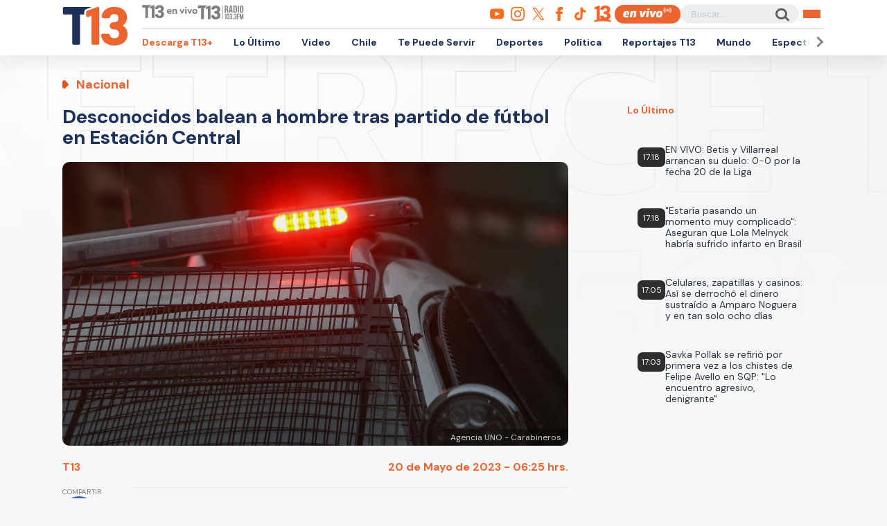

--- FILE ---
content_type: text/html; charset=UTF-8
request_url: https://www.t13.cl/noticia/nacional/desconocidos-balean-hombre-tras-partido-futbol-estacion-central-20-5-2023
body_size: 98261
content:
<!DOCTYPE html>
<html lang="es" dir="ltr" prefix="content: http://purl.org/rss/1.0/modules/content/  dc: http://purl.org/dc/terms/  foaf: http://xmlns.com/foaf/0.1/  og: http://ogp.me/ns#  rdfs: http://www.w3.org/2000/01/rdf-schema#  schema: http://schema.org/  sioc: http://rdfs.org/sioc/ns#  sioct: http://rdfs.org/sioc/types#  skos: http://www.w3.org/2004/02/skos/core#  xsd: http://www.w3.org/2001/XMLSchema# ">
  <head>
    <meta charset="utf-8" />
<link rel="canonical" href="https://www.t13.cl/noticia/nacional/desconocidos-balean-hombre-tras-partido-futbol-estacion-central-20-5-2023" />
<meta name="description" content="Los sujetos comenzaron a disparar en al menos tres oportunidades en contra de este hombre. Una de estas balas impactó en su abdomen." />
<meta name="Generator" content="Drupal 9 (https://www.drupal.org)" />
<meta name="MobileOptimized" content="width" />
<meta name="HandheldFriendly" content="true" />
<meta name="viewport" content="width=device-width, initial-scale=1.0" />
<link rel="icon" href="https://s.t13.cl/sites/default/files/t13-2025.ico" type="image/vnd.microsoft.icon" />

    <title>Desconocidos balean a hombre tras partido de fútbol en Estación Central | T13</title>

    <meta name="keywords" content="baleado,estación central,partido,fútbol,víctima,hombreNacional">
    <meta name="tags" content="baleado,estación central,partido,fútbol,víctima,hombreNacional">
    <meta name="author" content="T13">
    <meta name="channel_name" content="article">
    <meta name="page_description" content="Los sujetos comenzaron a disparar en al menos tres oportunidades en contra de este hombre. Una de estas balas impactó en su abdomen.">
    <meta name="page_title" content="Desconocidos balean a hombre tras partido de fútbol en Estación Central">
    <meta name="twitter:card" content="summary_large_image">
    <meta name="twitter:site" content="@T13">
    <meta name="twitter:creator" content="@T13">
    <meta name="twitter:title" content="Desconocidos balean a hombre tras partido de fútbol en Estación Central">
    <meta name="twitter:image" content="https://s.t13.cl/sites/default/files/styles/manualcrop_850x475/public/t13/field-imagen/2023-05/A_UNO_1378932_0.jpg.jpeg?itok=By6nRAKb">
    <meta name="twitter:description" content="Los sujetos comenzaron a disparar en al menos tres oportunidades en contra de este hombre. Una de estas balas impactó en su abdomen.">
    <meta name="twitter:url" content="https://www.t13.cl/noticia/nacional/desconocidos-balean-hombre-tras-partido-futbol-estacion-central-20-5-2023">
    <meta property="og:title" content="Desconocidos balean a hombre tras partido de fútbol en Estación Central">
    <meta property="og:type" content="article">
    <meta property="og:description" content="Los sujetos comenzaron a disparar en al menos tres oportunidades en contra de este hombre. Una de estas balas impactó en su abdomen.">
    <meta property="og:image" content="https://s.t13.cl/sites/default/files/styles/manualcrop_850x475/public/t13/field-imagen/2023-05/A_UNO_1378932_0.jpg.jpeg?itok=By6nRAKb">
    <meta property="og:url" content="https://www.t13.cl/noticia/nacional/desconocidos-balean-hombre-tras-partido-futbol-estacion-central-20-5-2023">
    <meta property="og:site_name" content="https://www.facebook.com/teletrece">
    <meta property="og:locale" content="es_LA">
    <meta property="fb:page_id" content="203381729743399">
    <meta property="fb:app_id" content="806136536516125" />
    <meta property="article:author" content="https://www.facebook.com/teletrece">
    <meta property="article:publisher" content="https://www.facebook.com/teletrece">

              <meta name="page_publish_time" content="2023-05-20T06:25:45">
      <meta name="page_publish_timestamp" content="1684578345">
      <meta name="cXenseParse:pageclass" content="article">
      <meta name="cXenseParse:recs:articleid" content="550770">
      <meta name="cXenseParse:recs:publishtime" content="2023-05-20T06:25:45">
      <meta name="cXenseParse:recs:contentType" content="nota">
      <meta name="cXenseParse:contentType" content="nota">
                      <meta name="cXenseParse:recs:seccion" content="baleado">
        <meta name="cXenseParse:seccion" content="baleado">
                              
    <link rel="preconnect" href="https://sp1cluster.cxense.com">
    <link rel="preconnect" href="https://scomcluster.cxense.com">
    <link rel="preconnect" href="https://api.cxense.com">
    <link rel="preconnect" href="https://tpc.googlesyndication.com">
    <link rel="preconnect" href="https://www.google.com">
    <link rel="preconnect" href="https://googleads.g.doubleclick.net">
    <link rel="dns-prefetch" href="//fonts.googleapis.com">
    <link rel="preconnect" href="https://fonts.gstatic.com" crossorigin="">


    <script src="https://imasdk.googleapis.com/js/sdkloader/gpt_proxy.js"></script>


    <script>var cX=cX||{};cX.callQueue=cX.callQueue||[],cX.callQueue.push(["setSiteId","1132882043386718453"]),cX.callQueue.push(["cint","200"]),cX.callQueue.push(["sendPageViewEvent"]);var googletag=googletag||{};googletag.cmd=googletag.cmd||[],cX.callQueue.push(["invoke",function(){googletag.cmd.push((function(){googletag.pubads().setTargeting("CxSegments",cX.getUserSegmentIds({persistedQueryId:"92297dd7e90be54ad8e9da2466245e45ca8464e8"})),googletag.pubads().collapseEmptyDivs(),googletag.enableServices()}))}]), cX.callQueue.push(["invoke",()=>googletag.pubads().addEventListener("slotRenderEnded",event=>"dfp-x94"===event.slot.getSlotElementId()&&!event.isEmpty&&initializePrestitialMobile())]);const closePrestitial=()=>{try{configNotification._initFCM()}catch(e){}};</script>
    <script>const closeSticky = () => document.querySelector("#footer-sticky").style.display = 'none';</script>
    <script>const initializeSticky = () => document.querySelector("#footer-sticky").style.display = 'block';</script>
    <script>cX.callQueue.push(["invoke", () => googletag.pubads().addEventListener("slotRenderEnded", event => "footer-sticky-content" === event.slot.getSlotElementId() && !event.isEmpty && initializeSticky())])</script>
    <script>const initializePrestitialMobile=()=>{document.getElementById("t13-prestitial-mobile").classList.add("prestitial__wrapper--active"),document.getElementById("t13-prestitial-mobile").style.height =window.innerHeight+'px',document.getElementById("t13-prestitial-mobile-close-btn").addEventListener("click",()=>closePrestitialMobile())};</script>
    <script>const closePrestitialMobile=()=>{const prestitialMobileElement=document.getElementById("t13-prestitial-mobile");prestitialMobileElement.classList.remove("prestitial__wrapper--active"),document.getElementById("t13-prestitial-mobile").removeAttribute("style"),setTimeout(()=>prestitialMobileElement.remove(),2e3)};</script>

    <script type="text/javascript" src="https://www-storage.13.cl/t13/_libs/lazysizes/lazysizes.min.js" defer=""></script>
    <link rel="stylesheet" href="https://www-storage.13.cl/default/recursos/swiper/swiper-bundle.min.css">
    <script src="https://www-storage.13.cl/default/recursos/swiper/swiper-bundle.min.js"></script>
    <style>
      .prestitial__wrapper {
        position: relative;
        display: flex;
        align-items: center;
        justify-items: center;
        width: 100%;
        height: 0;
        text-align: center;
        overflow: hidden;
        transition: height 1.5s cubic-bezier(0, .31, .26, 1.13);
        max-height: 100vh;
        max-height: stretch;
        flex-direction: column;
        z-index: 100;
        background-color: #fff
      }

      .prestitial__wrapper>#dfp-x94 {
        position: initial !important;
        z-index: initial !important;
        width: initial !important;
        height: initial !important;
        top: initial !important;
        left: initial !important;
        margin: auto
      }

      .prestitial__wrapper.prestitial__wrapper--active {
        height: 100vh
      }

      .prestitial__close_button {
        position: sticky;
        color: #fff;
        font-family: Arial;
        background: #fb6900;
        border-radius: 50px;
        left: initial;
        display: flex;
        bottom: 10px;
        cursor: pointer;
        transition: all .5s;
        font-weight: 700;
        text-transform: uppercase;
        align-items: center;
        justify-content: center;
        padding: 9px 15px !important;
        line-height: 12px;
        margin: auto auto 0 auto;
        font-size: 14px;
        min-height: 15px;
        border: none
      }

      .prestitial__close_button::before {
        width: 14px;
        height: 14px;
        background: url([data-uri]) center center no-repeat;
        display: block;
        content: "";
        margin: auto 7px auto 0;
        background-size: cover
      }

      .prestitial__close_button::after {
        content: "Saltar Aviso"
      }

      .prestitial__close_button:hover {
        filter: brightness(1.1)
      }
    </style>
    <style>
      #footer-sticky {background: #333;position: fixed;bottom: 0;left: 0;width: 100%;text-align: center;padding: 5px 0;z-index: 99;display: none}
      #footer-sticky button {position: absolute;right: 10px;top: -25px;background: #333;border: none;color: #fff;font-family: Arial;font-weight: 700;height: 25px;width: 33px;text-align: center;border-radius: 5px 5px 0 0;line-height: 0}
    </style>
    <style>
      #dfp-in-banner {line-height: 0;}
    </style>

          <style type="text/css">
      .article-top-ad {min-height: 130px;background-color: #22222c;display: flex;align-items: center;justify-content: center;}
      .article-top-ad>div:empty {height: 90px;width: 970px;background-color: rgba(255, 255, 255, 0.05);}
      .article-top-ad>#dfp-article-top {margin: 20px auto;}
      .article-aside-top-ad {min-height: 250px;display: flex;align-items: center;justify-content: center;}
      .article-aside-top-ad>div:empty {height: 250px;width: 300px;background-color: rgba(0, 0, 0, 0.05);}
      .article-aside-bottom-ad {display: flex;align-items: center;justify-content: center;min-height: 600px;}
      .article-aside-bottom-ad>div:empty {height: 600px;width: 300px;background-color: rgba(0, 0, 0, 0.05);}
      .article-aside-bottom-ad.article-aside-bottom-ad--fixed {position: sticky;top: 80px;}
      .article-bottom-1-ad,
      .article-bottom-2-ad {min-height: 130px;display: flex;align-items: center;justify-content: center;}
      .article-bottom-1-ad>div:empty,
      .article-bottom-2-ad>div:empty {height: 90px;width: 970px;background-color: rgba(0, 0, 0, 0.05);}
      .article-bottom-1-ad>#dfp-article-bottom-1,
      .article-bottom-2-ad>#dfp-article-bottom-2 {margin: 20px auto;}
      .t13_inread_ads {display: none;}
      @media only screen and (max-width: 1100px) {
        .article-top-ad>div:empty {width: 728px;}
        .article-aside-top-ad {display: none;}
        .article-aside-bottom-ad>div:empty {width: 120px;}
        .article-aside-bottom-ad.article-aside-bottom-ad--fixed {top: 110px;}
        .article-bottom-1-ad>div:empty,
        .article-bottom-2-ad>div:empty {width: 728px;}
        .t13_inread_ads {display: none;}
      }

      @media only screen and (max-width: 767px) {
        .article-top-ad {min-height: 50px;}
        .article-top-ad>div:empty {height: 50px;width: 320px;}
        .article-top-ad>#dfp-article-top {margin: auto;}
        .article-aside-bottom-ad,
        .article-aside-top-ad {display: none;}
        .article-bottom-1-ad,
        .article-bottom-2-ad {min-height: 50px;}
        .article-bottom-1-ad>div:empty,
        .article-bottom-2-ad>div:empty {height: 50px;width: 320px;}
        .article-bottom-1-ad>#dfp-article-bottom-1,
        .article-bottom-2-ad>#dfp-article-bottom-2 {margin: auto;}
        .t13_inread_ads {display: flex;justify-content: center;margin-bottom: 20px;}
      }
      </style>
    
    
    <script type="application/json" data-drupal-selector="drupal-settings-json">{"path":{"baseUrl":"\/","scriptPath":null,"pathPrefix":"","currentPath":"node\/550770","currentPathIsAdmin":false,"isFront":false,"currentLanguage":"es"},"pluralDelimiter":"\u0003","ads13config":{"network_id":"112372207","comscore_c3":"T13","content_id":"t13-node-550770","pageInfo":{"page_type":"node","data":{"nid":"550770","page_content_type":"t13_articulos"}},"content_type":"video"},"ads13key_value":{"sitio":"t13.cl","seccion":"nacional"},"ads13version":"1","ads13debug":true,"statistics":{"data":{"nid":"550770"},"url":"\/core\/modules\/statistics\/statistics.php"},"user":{"uid":0,"permissionsHash":"331898df0ec1a77ffd01a602f41020f16869d7997a88d38cc9b4e0e497c6a988"}}</script>
<script src="/core/assets/vendor/jquery/jquery.min.js?v=3.6.3"></script>
<script src="/core/misc/drupalSettingsLoader.js?v=9.5.3"></script>
<script src="https://imasdk.googleapis.com/js/sdkloader/gpt_proxy.js"></script>
<script src="/modules/custom/ads13/js/ads13.js?v=2.9" async></script>


    
    <link href="https://fonts.googleapis.com/css2?family=DM+Sans:ital,opsz,wght@0,9..40,100..1000;1,9..40,100..1000&display=swap" rel="stylesheet">
    <link rel="stylesheet" href="https://resources.13.cl/default/css/panels.css"/>
    <link rel="stylesheet" type="text/css" href="/themes/custom/t13_v1/css/estilos.css?a44">

    
    <!-- Google tag T13 GA4 -->
    <script async src="https://www.googletagmanager.com/gtag/js?id=G-BP36SEBPT7"></script>
    <script>
      window.dataLayer = window.dataLayer || [];
      function gtag(){dataLayer.push(arguments);}
      gtag('js', new Date());

      gtag('config', 'G-BP36SEBPT7');
    </script>
    
    <!-- Google tag RED13 GA4 -->
    <script async src="https://www.googletagmanager.com/gtag/js?id=G-2GSF5R83MB"></script>
    <script>
      window.dataLayer = window.dataLayer || [];
      function gtag(){dataLayer.push(arguments);}
      gtag('js', new Date());

      gtag('config', 'G-2GSF5R83MB');
    </script>
    
    <!-- Google tag UA-56296159-1 -->
    <script async src="https://www.googletagmanager.com/gtag/js?id=UA-56296159-1"></script>
    <script>
     window.dataLayer = window.dataLayer || [];
     function gtag(){dataLayer.push(arguments);}
    gtag('js', new Date());

    gtag('config', 'UA-56296159-1');
    </script>

        <!-- Begin Chartbeat Tag -->
    <script type='text/javascript'>
      (function() {
      /** CONFIGURATION START **/
      var _sf_async_config = window._sf_async_config = (window._sf_async_config || {});
      _sf_async_config.uid = 55317;
      _sf_async_config.domain = 't13.cl';
      _sf_async_config.useCanonical = true;
      _sf_async_config.useCanonicalDomain = true;
      _sf_async_config.sections = 'Nacional';
      _sf_async_config.authors = 'Tele 13';
      /** CONFIGURATION END **/
      function loadChartbeat() {
      var e = document.createElement('script');
      var n = document.getElementsByTagName('script')[0];
      e.type = 'text/javascript';
      e.async = true;
      e.src = '//static.chartbeat.com/js/chartbeat.js';
      n.parentNode.insertBefore(e, n);
      }
      loadChartbeat();
      })();
    </script>
    <!-- End Chartbeat Tag -->
   
  </head>
  <body data-nid="550770" id="t13-site-root">
    
        
  
    
        <div class="ads13" data-name="ITT" data-is-full-name="0" data-width="800" data-height="600" data-device="desktop" data-iterable="0" data-collapse="1"></div>
  

  
    
        <div class="ads13" data-name="footer" data-is-full-name="0" data-width="970, 728,1" data-height="90,1" data-device="desktop" data-iterable="0" data-collapse="0"></div>
  

<div id="ittmobile">
  <div class="ittmobile-content">
      <div class="ittmobile-cerrar">
          <img class="logo" src="https://www-storage.13.cl/default/logos/logos-13.svg" alt="">
          <div class="cerrar" onclick="javascript:ads13PrestitialTrigger(0);">
              <div>Saltar Aviso</div>
              <img class="icono-cerrar" src="https://www.13.cl/internet/plantillasDFP/images/btn_cerrar_2019.png" alt="">
          </div>
      </div>
      <div class="ittmobile-imagen">
        
  
    
        <div class="ads13" data-name="ITT" data-is-full-name="0" data-width="320" data-height="480" data-device="mobile" data-iterable="0" data-collapse="0"></div>
  
      </div>
  </div>
</div>


<header class="header-principal">
    <div class="menu row">
        <a href="https://www.t13.cl" class="logo"><img src="https://www-storage.13.cl/t13/assets/svg/logo-t13-2025.svg" alt="T13"></a>
        <div class="top">
            <div class="envivo">
                <a href="https://www.t13.cl/en-vivo"><img src="https://www-storage.13.cl/t13/_svg/t13-logos-t13envivo-2025.svg" alt="T13 En Vivo"></a>
                <a href="https://tele13radio.cl/"><img src="https://www-storage.13.cl/t13/_svg/t13-logos-t13radio-2025.svg" alt="T13 Radio"></a>
            </div>
            <div class="social">
                <div class="redes">
                    <a href="https://www.youtube.com/user/t13video"><img src="https://www-storage.13.cl/t13/assets/svg/logos-youtube.svg" alt="Youtube"></a>
                    <a href="https://www.instagram.com/teletrece"><img src="https://www-storage.13.cl/t13/assets/svg/logos-instagram.svg" alt="Instagram"></a>
                    <a href="https://x.com/T13"><img src="https://www-storage.13.cl/t13/assets/svg/logos-twitter.svg?v1" alt="X"></a>
                    <a href="https://www.facebook.com/teletrece"><img src="https://www-storage.13.cl/t13/assets/svg/logos-facebook.svg" alt="Facebook"></a>
                    <a href="https://www.tiktok.com/@teletrece"><img src="https://www-storage.13.cl/t13/assets/svg/logos-tiktok.svg" alt="TikTok"></a>
                    <a href="https://www.13.cl/"><img src="https://www-storage.13.cl/t13/assets/svg/logos-13.svg" alt="Canal 13"></a>

                </div>
                <a href="https://www.t13.cl/en-vivo" class="btn-envivo" rel="noopener" alt="T13 En Vivo"></a>
                <div class="buscador">
                    <label for=""></label>
                    <input type="text" name="" id="" placeholder="Buscar...">
                    <button class="btn-buscador"></button>
                </div>
                <button class="btn-menu">
                    <div></div>
                    <div></div>
                    <div></div>
                </button>
            </div>
        </div>
        <div class="bottom">
            <nav class="swiper swiper-container">
                <div class="swiper-pagination">
                    <div class="swiper-btn swiper-btn-prev btn-anterior swiper-button-disabled" role="button"></div>
                    <div class="swiper-btn swiper-btn-next btn-siguiente" role="button"></div>
                </div>
                
              <ul class="swiper-wrapper">
              <li class="swiper-slide">
        <a href="https://www.t13.cl/t13plus" title="T13+">Descarga T13+</a>
              </li>
          <li class="swiper-slide">
        <a href="/lo-ultimo" data-drupal-link-system-path="lo-ultimo">Lo Último</a>
              </li>
          <li class="swiper-slide">
        <a href="https://www.t13.cl/podcast">Video</a>
              </li>
          <li class="swiper-slide">
        <a href="/nacional" data-drupal-link-system-path="node/582124">Chile</a>
              </li>
          <li class="swiper-slide">
        <a href="/te-puede-servir" title="Te Puede Servir: servicios y bonos" data-drupal-link-system-path="node/582174">Te Puede Servir</a>
              </li>
          <li class="swiper-slide">
        <a href="https://www.t13.cl/deportes13">Deportes</a>
              </li>
          <li class="swiper-slide">
        <a href="/politica" data-drupal-link-system-path="node/582173">Política</a>
              </li>
          <li class="swiper-slide">
        <a href="/reportajest13">Reportajes T13</a>
              </li>
          <li class="swiper-slide">
        <a href="/mundo" data-drupal-link-system-path="node/582176">Mundo</a>
              </li>
          <li class="swiper-slide">
        <a href="/espectaculos" data-drupal-link-system-path="node/582183">Espectáculos</a>
              </li>
          <li class="swiper-slide">
        <a href="/emprendedores" data-drupal-link-system-path="node/728557">Emprendedores</a>
              </li>
          <li class="swiper-slide">
        <a href="/negocios" data-drupal-link-system-path="node/728555">Negocios</a>
              </li>
          <li class="swiper-slide">
        <a href="/tendencias" data-drupal-link-system-path="node/582175">Tendencias</a>
              </li>
          <li class="swiper-slide">
        <a href="https://www.t13.cl/brandedcontent">T13 Branded Content</a>
              </li>
        </ul>
  


                <span class="swiper-notification" aria-live="assertive" aria-atomic="true"></span>
                <span class="swiper-notification" aria-live="assertive" aria-atomic="true"></span>
            </nav>
        </div>
    </div>
    <div class="menu-full">
        <div class="btn-cerrar">x</div>
        <div class="top">
            <div class="row">
                <div class="seccion">
                    <div class="secciones">
                        <div class="titulo">Secciones</div>
                        
        <ul>
                <a href="/lo-ultimo" data-drupal-link-system-path="lo-ultimo">Lo Último</a>
                          <a href="/nacional" data-drupal-link-system-path="node/582124">Chile</a>
                          <a href="/deportes13" data-drupal-link-system-path="node/614769">Deportes13</a>
                          <a href="/elecciones-2025" title="Chile elige nuevo presidente y parlamento" data-drupal-link-system-path="node/719412">Elecciones 2025</a>
                          <a href="/emprendedores" data-drupal-link-system-path="node/728557">Emprendedores</a>
                          <a href="/politica" data-drupal-link-system-path="node/582173">Política</a>
                          <a href="/mundo" data-drupal-link-system-path="node/582176">Mundo</a>
                          <a href="/reportajest13">Reportajes T13</a>
                    </ul>
  


                    </div>
                    <div class="programas">
                        <div class="titulo">Programas</div>
                        
        <ul>
                <a href="/programas/t13-am" data-drupal-link-system-path="node/6212">T13 AM</a>
                          <a href="/programas/t13-tarde" data-drupal-link-system-path="node/6224">T13 Tarde</a>
                          <a href="/programas/t13-central" data-drupal-link-system-path="node/6225">T13 Central</a>
                          <a href="/programas/t13-noche" data-drupal-link-system-path="node/6226">T13 Noche</a>
                          <a href="/programas/mesa-central-tv" data-drupal-link-system-path="node/6227">Mesa Central</a>
                          <a href="/en-vivo" data-drupal-link-system-path="en-vivo">Programas T13 En Vivo</a>
                    </ul>
  


                    </div>
                </div>
                <div class="social">
                    <div class="cobertura">
                        <div class="titulo">Coberturas</div>
                        <a href="https://www.t13.cl/lo-ultimo"><img src="https://www-storage.13.cl/t13/resources/lo-ultimo/image/logo-lo-ultimo.png" alt="Lo Último"></a>
                    </div>
                    <div class="redes-sociales">
                        <ul>
                            <a href="https://www.youtube.com/user/t13video"><img src="https://www-storage.13.cl/t13/assets/svg/logos-youtube.svg" alt="Youtube"></a>
                            <a href="https://www.instagram.com/teletrece"><img src="https://www-storage.13.cl/t13/assets/svg/logos-instagram.svg" alt="Instagram"></a>
                            <a href="https://twitter.com/T13"><img src="https://www-storage.13.cl/t13/assets/svg/logos-twitter.svg?v1" alt="X"></a>
                            <a href="https://www.facebook.com/teletrece"><img src="https://www-storage.13.cl/t13/assets/svg/logos-facebook.svg" alt="Facebook"></a>
                            <a href="https://t.me/teletrece"><img src="https://www-storage.13.cl/t13/assets/svg/logos-telegram.svg" alt="Telegram"></a>
                            <a href="https://open.spotify.com/show/5J3AluRv9AXeCjPhI51JE6?si=K0NON9A-TYilrY32DSeKPA"><img src="https://www-storage.13.cl/t13/assets/svg/logos-spotify.svg" alt="Spotify"></a>
                            <a href="https://podcasts.google.com/?feed=aHR0cDovL3d3dy50MTMuY2wvZ29vZ2xlLWFzc2lzdGFuY2UvaW5kZXhfdjI"><img src="https://www-storage.13.cl/t13/assets/svg/logos-googlepodcast.svg" alt="Google Podcast"></a>
                            <a href="https://www.twitch.tv/t13envivo?lang=es"><img src="https://www-storage.13.cl/t13/assets/svg/logos-twitch1.svg" alt="Twitch"></a>
                            <a href="https://www.twitch.tv/t13envivo?lang=es"><img src="https://www-storage.13.cl/t13/assets/svg/logos-tiktok.svg" alt="TikTok"></a>
                        </ul>
                    </div>
                    <div class="buscador">
                        <button class="btn-buscador">
                            <img data-src="https://www-storage.13.cl/t13/assets/svg/search-solid-v1.svg" alt="Buscador" class="" src="https://www-storage.13.cl/t13/assets/svg/search-solid-v1.svg">
                        </button>
                        <label for=""></label>
                        <input type="text" name="" id="" placeholder="Buscar...">
        
                    </div>
                </div>
            </div>
        </div>
        <div class="bottom">
        <div class="row">
            <div class="especiales">
                <div class="titulo">Especiales</div>
                
        <ul>
                <a href="https://www.t13.cl/te-puede-servir" title="Te Puede Servir: servicios y bonos">Te Puede Servir</a>
                          <a href="/emprendedores" data-drupal-link-system-path="node/728557">Emprendedores</a>
                          <a href="/brandedcontent">T13 Branded Content</a>
                    </ul>
  


            </div>
            <div class="temas">
                <div class="titulo">Temas del día</div>
                <!-- esi - view/t13_v1_temasdeldia/default -->    
    
    

    
    
    

    
        
  <ul class="menu__bottom__trendings__list">

          <li class="menu__bottom__trendings__list__item"><a class="menu__bottom__trendings__list__item__link" href="/etiqueta/arturo-vidal">
     <div class="chip chip--gray">
         <span class="chip__text">arturo vidal</span>
     </div>
</a></li>
          <li class="menu__bottom__trendings__list__item"><a class="menu__bottom__trendings__list__item__link" href="/etiqueta/kings-league">
     <div class="chip chip--gray">
         <span class="chip__text">kings league</span>
     </div>
</a></li>
          <li class="menu__bottom__trendings__list__item"><a class="menu__bottom__trendings__list__item__link" href="/etiqueta/brasil">
     <div class="chip chip--gray">
         <span class="chip__text">brasil</span>
     </div>
</a></li>
          <li class="menu__bottom__trendings__list__item"><a class="menu__bottom__trendings__list__item__link" href="/etiqueta/kings-world-cup-nations">
     <div class="chip chip--gray">
         <span class="chip__text">Kings World Cup Nations</span>
     </div>
</a></li>
          <li class="menu__bottom__trendings__list__item"><a class="menu__bottom__trendings__list__item__link" href="/etiqueta/colo-colo-0">
     <div class="chip chip--gray">
         <span class="chip__text">colo-colo</span>
     </div>
</a></li>
          <li class="menu__bottom__trendings__list__item"><a class="menu__bottom__trendings__list__item__link" href="/etiqueta/eeuu">
     <div class="chip chip--gray">
         <span class="chip__text">EEUU</span>
     </div>
</a></li>
          <li class="menu__bottom__trendings__list__item"><a class="menu__bottom__trendings__list__item__link" href="/etiqueta/chile-en-la-kings-league">
     <div class="chip chip--gray">
         <span class="chip__text">chile en la kings league</span>
     </div>
</a></li>
          <li class="menu__bottom__trendings__list__item"><a class="menu__bottom__trendings__list__item__link" href="/etiqueta/julia-chunil">
     <div class="chip chip--gray">
         <span class="chip__text">julia chuñil</span>
     </div>
</a></li>
          <li class="menu__bottom__trendings__list__item"><a class="menu__bottom__trendings__list__item__link" href="/etiqueta/shelao">
     <div class="chip chip--gray">
         <span class="chip__text">shelao</span>
     </div>
</a></li>
          <li class="menu__bottom__trendings__list__item"><a class="menu__bottom__trendings__list__item__link" href="/etiqueta/jose-antonio-kast">
     <div class="chip chip--gray">
         <span class="chip__text">josé antonio kast</span>
     </div>
</a></li>
    
  </ul>

          
    
    

    
    

    
    




            </div>
        </div>
        </div>
    </div>
</header>



  <div>
    
  
    
            
    
    

    
    
    

    
          
    
    

    
    

    
    




  
  
    
        

<script type="application/ld+json">
{
  "@context": "https://schema.org",
  "@type": "NewsArticle",
  "url": "https://www.t13.cl//noticia/nacional/desconocidos-balean-hombre-tras-partido-futbol-estacion-central-20-5-2023",
  "headline": "Desconocidos balean a hombre tras partido de fútbol en Estación Central",
  "image": ["https://s.t13.cl/sites/default/files/styles/manualcrop_1600x800/public/t13/field-imagen/2023-05/A_UNO_1378932_0.jpg.jpeg?itok=zPhRFJL3"],
  "datePublished": "2023-05-20 06:25:00T2023-05-20 06:25:00",
  "dateModified": "2023-05-20 06:25:00T2023-05-20 06:25:00",
  "description": "Los sujetos comenzaron a disparar en al menos tres oportunidades en contra de este hombre. Una de estas balas impactó en su abdomen.<br />
<br />
",
  "articleSection": "Nacional",
  "inLanguage": "es-ES",
  "publisher": {
    "@type": "Organization",
    "name": "T13",
    "logo": {
      "@type": "ImageObject",
      "url": "https://www-storage.13.cl/t13/_images/teletrece-amp.png",
      "width": "600",
      "height": "60"
    },
    "sameAs": [
      "https:\/\/www.facebook.com\/teletrece",
      "https:\/\/twitter.com\/T13",
      "https:\/\/www.instagram.com\/teletrece",
      "https:\/\/www.youtube.com\/user\/t13video"
    ],
    "mainEntityOfPage": {
      "@type": "WebPage",
      "@id": "https:\/\/www.t13.cl",
      "name": "T13",
      "alternateName": "T13.cl",
      "description": "Sitio web oficial del departamento de prensa de Canal 13. Noticias, videos, transmisiones en vivo y más en T13.cl",
      "url": "https:\/\/www.t13.cl\/"
    },
    "image": {
        "@type": "ImageObject",
        "url": "https://s.t13.cl/sites/default/files/styles/manualcrop_1600x800/public/t13/field-imagen/2023-05/A_UNO_1378932_0.jpg.jpeg?itok=zPhRFJL3",
        "caption": "Agencia UNO - Carabineros",
        "description": "Agencia UNO - Carabineros",
        "width": 1600,
        "height": 800
    }
  }
}
</script>

    <main class="articulo-detalle">
        <div class="banner-top">
           <div id="dfp-article-top">
            
  
    
        <div class="ads13" data-name="leaderboard" data-is-full-name="0" data-width="728, 970" data-height="50, 100, 250, 90" data-device="desktop" data-iterable="1" data-collapse="0"></div>
  
            
  
    
        <div class="ads13" data-name="leaderboard" data-is-full-name="0" data-width="320,320" data-height="50,100" data-device="mobile" data-iterable="1" data-collapse="0"></div>
  
          </div>
        </div>
       
        <div class="">
                        
            <div class="row articulo-detalle-content">
                <article>
                    <div class="epigrafe">Nacional</div>
                    <h1 itemprop="headline">Desconocidos balean a hombre tras partido de fútbol en Estación Central</h1>
                        
    
    

    
    
    

    
        <div class="views-field views-field-field-logo-contextual"><div class="field-content"></div></div>
          
    
    

    
    

    
    




                    <div class="media">
                                               <img alt="" class=" ls-is-cached lazyload" src="https://s.t13.cl/sites/default/files/styles/manualcrop_1600x800/public/t13/field-imagen/2023-05/A_UNO_1378932_0.jpg.jpeg?itok=zPhRFJL3">
                        <span>Agencia UNO - Carabineros</span>
                                            </div>
                    <div class="meta">
                        <div itemtype="http://schema.org/Person" class="autor"> 
                                                                                   <a href="/perfiles/t13" hreflang="es">T13</a>
                                                                              </div>
                        <time itemprop="datePublished" datetime="2023-05-20 06:25:00" class="fecha">20 de Mayo de 2023 - 06:25 hrs.</time>
                        <div class="cuerpo-share-mini">
                            <ul>
                                <li>
                                    <a target="_blank" class="share-hub__item share-hub__item facebook"
                                        href="https://www.facebook.com/sharer/sharer.php?u=https://www.t13.cl/noticia/nacional/desconocidos-balean-hombre-tras-partido-futbol-estacion-central-20-5-2023">
                                        <img data-src="https://www-storage.13.cl/t13/_svg/t13-logos-facebook.svg"
                                            alt="facebook" class="lazyload">
                                    </a>
                                </li>
                                <li>
                                    <a target="_blank" class="share-hub__item share-hub__item twitter"
                                        href="https://twitter.com/intent/tweet?text=Desconocidos balean a hombre tras partido de fútbol en Estación Central&amp;url=https://www.t13.cl/noticia/nacional/desconocidos-balean-hombre-tras-partido-futbol-estacion-central-20-5-2023&amp;via=T13">
                                        <img data-src="https://www-storage.13.cl/t13/assets/svg/logos-twitter.svg?v1"
                                            alt="twitter" class="lazyload">
                                    </a>
                                </li>
                                <li>
                                    <a target="_blank" class="share-hub__item share-hub__item whatsapp"
                                        href="https://api.whatsapp.com/send?text=Desconocidos balean a hombre tras partido de fútbol en Estación Central - https://www.t13.cl/noticia/nacional/desconocidos-balean-hombre-tras-partido-futbol-estacion-central-20-5-2023">
                                        <img data-src="https://www-storage.13.cl/t13/_svg/t13-logos-whatsapp.svg"
                                            alt="whatsapp" class="lazyload">
                                    </a>
                                </li>
                            </ul>
                        </div>
                    </div>
                    <div class="cuerpo article-component__main">
                        <div class="cuerpo-share">
                            Compartir
                            <a target="_blank" class="share-hub__item share-hub__item facebook"
                                href="https://www.facebook.com/sharer/sharer.php?u=https://www.t13.cl/noticia/nacional/desconocidos-balean-hombre-tras-partido-futbol-estacion-central-20-5-2023">
                                <img data-src="https://www-storage.13.cl/t13/_svg/t13-logos-facebook.svg" alt="facebook"
                                    class="lazyload">
                            </a>
                            <a target="_blank" class="share-hub__item share-hub__item twitter"
                                href="https://twitter.com/intent/tweet?text=Desconocidos balean a hombre tras partido de fútbol en Estación Central&amp;url=https://www.t13.cl/noticia/nacional/desconocidos-balean-hombre-tras-partido-futbol-estacion-central-20-5-2023&amp;via=T13">
                                <img data-src="https://www-storage.13.cl/t13/assets/svg/logos-twitter.svg?v1" alt="twitter"
                                    class="lazyload">
                            </a>
                            <a target="_blank" class="share-hub__item share-hub__item whatsapp"
                                href="https://api.whatsapp.com/send?text=Desconocidos balean a hombre tras partido de fútbol en Estación Central - https://www.t13.cl/noticia/nacional/desconocidos-balean-hombre-tras-partido-futbol-estacion-central-20-5-2023">
                                <img data-src="https://www-storage.13.cl/t13/_svg/t13-logos-whatsapp.svg" alt="whatsapp"
                                    class="lazyload">
                            </a>
                        </div>
                        <div class="cuerpo-content">
                                                          <div itemprop="abstract" class="bajada">Los sujetos comenzaron a disparar en al menos tres oportunidades en contra de este hombre. Una de estas balas impactó en su abdomen.<br />
<br />
</div>
                              
                                  <!--señal Deportes13 vivo-->
                                                                      <!--señal t13 vivo-->
                                    <div id="t13-envivo" class="mini-enbody" itemprop="associatedMedia">
                                      <div class="t13-envivo-header">
                                          <div class="titulo">Señal <br>T13 En Vivo</div>
                                      </div>
                                      <div class="t13-envivo-player article-live-mdstrm" id="rudo_live">
                                          <div class='player_rudo13_live' data-tag-mobile='[base64]' data-tag-desktop='[base64]/[base64]' data-live-id='t13' data-comscore-c3='13CL' data-autostart='1' data-volume='0' data-lazy='false' data-id='player_live' data-clases='' data-width='640' data-height='360' data-allow='autoplay; fullscreen; encrypted-media' data-frameborder='0' data-allowfullscreen='0' data-allowscriptaccess='always' data-scrolling='no'></div>
                                      </div>
                                    </div>
                                  
                                
                                                           



                                  
    
    

    
    
    

    
        
          
    
    

    
    

    
    




                            
                                                                                    

                            <p>Un <strong>hombre resultó herido luego de ser baleado por desconocidos</strong> durante la noche de este viernes 19 de mayo en Estación Central.</p><div><div class="ads13" data-name="ads13_vimofy" data-is-full-name="0" data-width="1" data-height="1" data-device="desktop,mobile" data-iterable="0" data-collapse="1"></div></div>

<p>Según información preliminar, el hecho ocurrió luego de que el sujeto de 38 años terminara de jugar un partido de fútbol en una cancha ubicada en la esquina de<strong> Quemchi con Las Colinas</strong> en la citada comuna.</p>

<a href="/noticia/deportest13/iba-bicicleta-seleccionado-ciclismo-resulta-lesionado-tras-accidente-vehiculo-c-20-5-2023" class="leetambien" data-nosnippet="">
    <div class="imagen">
        <img data-src="https://s.t13.cl/sites/default/files/styles/manualcrop_850x475/public/t13/field-imagen/2023-05/A_UNO_878316.jpg.jpeg?itok=BAqh-Kap" class="lazyload" itemprop="image" alt="Iba en bicicleta: seleccionado de ciclismo resulta lesionado tras accidente con vehículo en Curicó" title="Iba en bicicleta: seleccionado de ciclismo resulta lesionado tras accidente con vehículo en Curicó" src="https://s.t13.cl/sites/default/files/styles/manualcrop_850x475/public/t13/field-imagen/2023-05/A_UNO_878316.jpg.jpeg?itok=BAqh-Kap" /></div>
    <div class="data">
        <div>Lee También </div>
        <h3>Iba en bicicleta: seleccionado de ciclismo resulta lesionado tras accidente con vehículo en Curicó</h3>
    </div>
</a><p><strong>Una vez finalizado el partido</strong>, por motivos que se investigan, un vehículo ingresó a gran velocidad con un número indeterminado de personas en su interior por una calle aledaña quedando a un costado de la cancha.</p><div><div class="ads13" data-name="mediumrectangle_parrafo" data-is-full-name="0" data-width="200, 250, 300" data-height="50, 100, 200, 250" data-device="desktop,mobile" data-iterable="1" data-collapse="0"></div></div>

<p>Los sujetos comenzaron <strong>a disparar en al menos tres oportunidades</strong> en contra de este hombre. Una de estas balas impactó en su abdomen.</p>

<p>Posteriormente fue traslado por equipos médicos hasta el consultorio San José de Chuchunco, para después ser trasladado a la Posta Central, lugar donde fue intervenido quirúrgicamente y <strong>se dio a conocer que su estado es de carácter reservado. </strong></p>

<p>Por instrucción de la Fiscalía, las diligencias quedaron a cargo de<strong> Labocar y OS9 de Carabineros. </strong></p><div><div class="ads13" data-name="mediumrectangle_parrafo" data-is-full-name="0" data-width="200, 250, 300" data-height="50, 100, 200, 250" data-device="desktop,mobile" data-iterable="1" data-collapse="0"></div></div>

  <div id="t13-envivo" itemprop="associatedMedia">
    <div class="t13-envivo-header">
          <div class="titulo">La odisea por renovar la licencia de conducir</div>
      </div>
    <div class="t13-envivo-player article-live-mdstrm" id="rudo_69374">
    </div>
    <script>
<!--//--><![CDATA[// ><!--

      
      /* ToDo: Integracion con modulo player_rudo13 */

      // Function que devuelve los segmentos CXense en formato para cust_params de AdManager
      // https://support.google.com/admanager/answer/1080597?hl=en&ref_topic=2480647
      var cXSegmentsToCustParams = function(concatenate){
          let cust_params = "";
          let concatenateStr = concatenate ? "&" : "";
          try{
              let segments = cX.getUserSegmentIds({persistedQueryId:'92297dd7e90be54ad8e9da2466245e45ca8464e8'});
              let nSegments = segments.length;
              let i = 0;
              while(i < nSegments){
                  if(i == 0){
                      // CxSegments=Segmento1
                      cust_params = encodeURIComponent(concatenateStr + "CxSegments=" + segments[i]);
                  }
                  else{
                      cust_params = cust_params + encodeURIComponent("," + segments[i]);
                  }
                  i++;
              }
          }
          catch(error){
              console.error("Error al leer los segmentos CXense", error);
          }
          return cust_params;
      }                              

      // Funcion que genera los custom_params para AdManager
      // https://support.google.com/admanager/answer/1080597?hl=en&
      // Se incluyen los de Stack y los de CXense
      var getDFPCustParams = function(){
        let params = "";

        params += "platform%3D" + device;
        params += "%26content_id%3D" + content_id;
        params += "%26content_type%3D" + content_type;
        for (const property in drupalSettings.ads13key_value) {
            params += "%26" + property + "%3D" + drupalSettings.ads13key_value[property];
        }
        params = "&cust_params=" + params + cXSegmentsToCustParams(true);
        return(params);
      }

      // Funcion que devuelve la duracion en segundos
      var getDuracionSeconds = function(duracionTxt){
          let duracion = 0;
          if (typeof duracionTxt != 'undefined'){
              let duracionTime = duracionTxt.split(":");
              duracion = (3600 * parseInt(duracionTime[0])) + (60 * parseInt(duracionTime[1])) + parseInt(duracionTime[2]);
          }
          return(duracion);
      }


      // Funcion que devuelve las marcas para los mid-rolls
      var getMidRollMarkers = function(duracion){
          // console.log("Calculando mid-rolls para duracion", duracion);
          let m = [];	// Array con las marcas

          // Asignamos mid-rolls de forma automatica si dura al menos 8 minutos
          if(duracion >= 8 * 60){
              let n_mid_rolls = Math.ceil(duracion / (15 * 60));
              let interval_mid_rolls = Math.floor(duracion / (n_mid_rolls + 1));
              let i_midroll = 1;
              let pos_midroll = 0;
              while(i_midroll <= n_mid_rolls){
                  // Calculo la posicion del mid-roll
                  pos_midroll = i_midroll * interval_mid_rolls;
                  m.push(pos_midroll);	
                  i_midroll++;
              }
          }
          
          return(m);

      }
      var setInlinePlayerRudo13VOD = function (videoId){

        // Datos del video
        var articuloImagen = 'null';
        var autoplay = true == true ? '?volume=0&autostart=1': '?volume=0&autostart=0';

        // Objeto map para el mapa de publicidad
        var map = {
          "pre": "",
          "post": "",
          "mid": {
            "tag": 0
          },
          "over": {
              "tag": 0,
              "time": []
          }
        };

        // Chequeamos posibles valores de targeting
        var dfp_cust_params = getDFPCustParams();
        let description_url = encodeURIComponent(window.location.href);
        

        const dfp_base ="https://pubads.g.doubleclick.net/gampad/ads?iu=/" + (typeof drupalSettings.ads13config.network_id !== "undefined" ? drupalSettings.ads13config.network_id : "not-set") + "/";
        const dfp_adunit = (window.innerWidth <= 767 ? 'Mobile' : 'Desktop');

        // Calculamos la duracion en segundos
        // console.log("Calculando segundos", player_rudo13_vod_collection[i].dataset['duracion']);
        // Aun no disponible en t13.cl: let duracionSeconds = getDuracionSeconds(player_rudo13_vod_collection[i].dataset['duracion']);
        // console.log("Segundos", duracionSeconds);

        // Obtenemos las marcas de los mid-rolls
        let markers = [];
        // Aun no disponible en t13.cl: let markers = getMidRollMarkers(duracionSeconds);

        // let video_size = (window.innerWidth <= 640 ? "512x288" : "656x368");
        // 512x288|640x360|640x480|656x368
        let video_size ="512x288%7C640x360%7C640x480%7C656x368";
        let video_preroll = (window.innerWidth <= 767 ? "preroll_mobile" : "preroll_desktop");
        let video_midroll = (window.innerWidth <= 767 ? "midroll_mobile" : "midroll_desktop");
        let video_postroll = (window.innerWidth <= 767 ? "postroll_mobile" : "postroll_desktop");

        // Preroll
        map.pre = dfp_base + dfp_adunit + "/" + video_preroll + "&description_url=" + description_url + "&plcmt=1&vconp=1&wta=1&env=vp&impl=s&correlator=&tfcd=0&npa=0&gdfp_req=1&output=vast&sz=" + video_size + "&unviewed_position_start=1&pmnd=0&pmxd=120000&pmad=2&pod=1" + dfp_cust_params;

        // Postroll
        map.post = dfp_base + dfp_adunit + "/" + video_postroll + "&description_url=" + description_url + "&plcmt=1&vconp=1&wta=1&env=vp&impl=s&correlator=&tfcd=0&npa=0&gdfp_req=1&output=vast&sz=" + video_size + "&unviewed_position_start=1" + dfp_cust_params;

        // Overlay
        map.over.tag = dfp_base + dfp_adunit + "/overlay&description_url=" + description_url + "&plcmt=1&vconp=1&wta=1&env=vp&impl=s&correlator=&tfcd=0&npa=0&gdfp_req=1&output=vast&vad_type=nonlinear&sz=480x70&mi" + dfp_cust_params;
        map.over.time.push(60);

        // Midroll. Si hay...
        if(markers.length > 0){
          map.mid.tag = dfp_base + dfp_adunit + "/" + video_midroll + "&description_url=" + description_url + "&plcmt=1&vconp=1&wta=1&env=vp&impl=s&correlator=&tfcd=0&npa=0&gdfp_req=1&output=vast&sz=" + video_size + "&unviewed_position_start=1" + dfp_cust_params;
          map.mid.time = markers;
        }
        
        // URL del iframe   btoa(articuloImagen)  +
        var iframe = '<iframe id="vrudo" class="vrudo" data-lazy="https://rudo.video/vod/' + videoId + '/skin/simple/13/' + autoplay + '&c3=' + ( typeof drupalSettings.ads13config.comscore_c3 !== "undefined" ? drupalSettings.ads13config.comscore_c3 : "not-set" ) + '&tag=' + btoa(JSON.stringify(map)) +'" width="600" height="338" allowscriptaccess="always" allowfullscreen="true" webkitallowfullscreen="true" frameborder="0" scrolling="no" allow="autoplay; fullscreen" >';

        var player = document.getElementById('rudo_69374');
        player.innerHTML = iframe;
      
      }

      var videoURL = 'https://rudo.video/vod/cz2oQR5g5Ig';
      var idPos_i = videoURL.lastIndexOf("/");
      var idPos_f = videoURL.length;
      var videoId = videoURL.substr(idPos_i + 1, (idPos_f - (idPos_i + 1)));

      cX.callQueue.push(['invoke', function() {
        setInlinePlayerRudo13VOD(videoId);
      }]);

    
//--><!]]>
</script></div>




                           





                            <div id="article-inread-desktop">
                                
  
    
        <div class="ads13" data-name="INREAD/inread" data-is-full-name="1" data-width="1, 250, 300, 600" data-height="1, 250, 300, 400" data-device="desktop" data-iterable="0" data-collapse="0"></div>
  
                                
  
    
        <div class="ads13" data-name="m.INREAD/inread" data-is-full-name="1" data-width="1, 125, 250, 300, 336" data-height="1, 100, 125, 250, 280, 300" data-device="mobile" data-iterable="0" data-collapse="0"></div>
  
                            </div>

                            

                           
                            <!--Podcast-->
                         

                                                          
                              <div class="articulo-categorias">
                                  <div>Etiquetas de esta nota</div>
                                  <ul>
                                                                          <li>
                                          <a href="/etiqueta/baleado" hreflang="es">baleado</a>
                                      </li>
                                                                                                                <li>
                                          <a href="/etiqueta/estacion-central" hreflang="es">estación central</a>
                                      </li>
                                                                                                                <li>
                                          <a href="/etiqueta/partido" hreflang="es">partido</a>
                                      </li>
                                                                                                                <li>
                                          <a href="/etiqueta/futbol" hreflang="es">fútbol</a>
                                      </li>
                                                                                                                <li>
                                          <a href="/etiqueta/victima" hreflang="es">víctima</a>
                                      </li>
                                                                                                                <li>
                                          <a href="/etiqueta/hombre" hreflang="es">hombre</a>
                                      </li>
                                                                                                            </ul>
                              </div>
                                                        
                                                        
                                                        
                                                        
                                                        
                                                                                    

                          <!-- Begin Brevo Form -->
                            <!-- START - We recommend to place the below code in head tag of your website html  -->
                            <style>
                              @font-face {font-display: block;font-family: Roboto;src: url(https://assets.brevo.com/font/Roboto/Latin/normal/normal/7529907e9eaf8ebb5220c5f9850e3811.woff2) format("woff2"), url(https://assets.brevo.com/font/Roboto/Latin/normal/normal/25c678feafdc175a70922a116c9be3e7.woff) format("woff") }
                              @font-face { font-display: fallback; font-family: Roboto;font-weight: 600;src: url(https://assets.brevo.com/font/Roboto/Latin/medium/normal/6e9caeeafb1f3491be3e32744bc30440.woff2) format("woff2"), url(https://assets.brevo.com/font/Roboto/Latin/medium/normal/71501f0d8d5aa95960f6475d5487d4c2.woff) format("woff")}
                              @font-face {font-display: fallback;font-family: Roboto;font-weight: 700;src: url(https://assets.brevo.com/font/Roboto/Latin/bold/normal/3ef7cf158f310cf752d5ad08cd0e7e60.woff2) format("woff2"), url(https://assets.brevo.com/font/Roboto/Latin/bold/normal/ece3a1d82f18b60bcce0211725c476aa.woff) format("woff")}
                              #sib-container input:-ms-input-placeholder {text-align: left;font-family: Helvetica, sans-serif;color: #c0ccda;}
                              #sib-container input::placeholder {text-align: left;font-family: Helvetica, sans-serif;color: #c0ccda;}
                              #sib-container textarea::placeholder {text-align: left; font-family: Helvetica, sans-serif;color: #c0ccda;}
                              #sib-container a {text-decoration: underline;color: #2BB2FC;}
                            </style>
                            <link rel="stylesheet" href="https://sibforms.com/forms/end-form/build/sib-styles.css">
                            <!--  END - We recommend to place the above code in head tag of your website html -->
                            <!-- START - We recommend to place the below code where you want the form in your website html  -->
                            <div class="sib-form" style="text-align: center;
                                    background-color: #EFF2F7;                                 ">
                              <div id="sib-form-container" class="sib-form-container">
                                <div id="error-message" class="sib-form-message-panel" style="font-size:16px; text-align:left; font-family:Helvetica, sans-serif; color:#661d1d; background-color:#ffeded; border-radius:3px; border-color:#ff4949;max-width:540px;">
                                  <div class="sib-form-message-panel__text sib-form-message-panel__text--center">
                                    <svg viewBox="0 0 512 512" class="sib-icon sib-notification__icon">
                                      <path d="M256 40c118.621 0 216 96.075 216 216 0 119.291-96.61 216-216 216-119.244 0-216-96.562-216-216 0-119.203 96.602-216 216-216m0-32C119.043 8 8 119.083 8 256c0 136.997 111.043 248 248 248s248-111.003 248-248C504 119.083 392.957 8 256 8zm-11.49 120h22.979c6.823 0 12.274 5.682 11.99 12.5l-7 168c-.268 6.428-5.556 11.5-11.99 11.5h-8.979c-6.433 0-11.722-5.073-11.99-11.5l-7-168c-.283-6.818 5.167-12.5 11.99-12.5zM256 340c-15.464 0-28 12.536-28 28s12.536 28 28 28 28-12.536 28-28-12.536-28-28-28z" />
                                    </svg>
                                    <span class="sib-form-message-panel__inner-text"> No hemos podido validar su suscripción.</span>
                                  </div>
                                </div>
                                <div></div>
                                <div id="success-message" class="sib-form-message-panel" style="font-size:16px; text-align:left; font-family:Helvetica, sans-serif; color:#085229; background-color:#e7faf0; border-radius:3px; border-color:#13ce66;max-width:540px;">
                                  <div class="sib-form-message-panel__text sib-form-message-panel__text--center">
                                    <svg viewBox="0 0 512 512" class="sib-icon sib-notification__icon">
                                      <path d="M256 8C119.033 8 8 119.033 8 256s111.033 248 248 248 248-111.033 248-248S392.967 8 256 8zm0 464c-118.664 0-216-96.055-216-216 0-118.663 96.055-216 216-216 118.664 0 216 96.055 216 216 0 118.663-96.055 216-216 216zm141.63-274.961L217.15 376.071c-4.705 4.667-12.303 4.637-16.97-.068l-85.878-86.572c-4.667-4.705-4.637-12.303.068-16.97l8.52-8.451c4.705-4.667 12.303-4.637 16.97.068l68.976 69.533 163.441-162.13c4.705-4.667 12.303-4.637 16.97.068l8.451 8.52c4.668 4.705 4.637 12.303-.068 16.97z" />
                                    </svg>
                                    <span class="sib-form-message-panel__inner-text">Se ha realizado su suscripción. </span>
                                  </div>
                                </div>
                                <div></div>
                                <div id="sib-container" class="sib-container--large sib-container--vertical" style="text-align:center; background-color:rgba(255,255,255,1); max-width:540px; border-radius:3px; border-width:1px; border-color:#C0CCD9; border-style:solid; direction:ltr">
                                  <form id="sib-form" method="POST" action="https://afb7ba69.sibforms.com/serve/[base64]" data-type="subscription">
                                    <div style="padding: 8px 0;">
                                      <div class="sib-form-block" style="font-size:32px; text-align:left; font-weight:700; font-family:Helvetica, sans-serif; color:#fa6428; background-color:transparent; text-align:left">
                                        <p>Newsletter T13</p>
                                      </div>
                                    </div>
                                    <div style="padding: 8px 0;">
                                      <div class="sib-form-block" style="font-size:16px; text-align:left; font-family:Helvetica, sans-serif; color:#000000; background-color:transparent; text-align:left">
                                        <div class="sib-text-form-block">
                                          <p>Inscríbete en nuestra lista de correo para recibir gratis las noticias más importantes del día, con la confianza de Teletrece.</p>
                                        </div>
                                      </div>
                                    </div>
                                    <div style="padding: 8px 0;">
                                      <div class="sib-input sib-form-block">
                                        <div class="form__entry entry_block">
                                          <div class="form__label-row ">
                                            <label class="entry__label" style="font-weight: 700; text-align:left; font-size:16px; text-align:left; font-weight:700; font-family:Helvetica, sans-serif; color:#000000;" for="EMAIL" data-required="*">Introduce tu dirección de e-mail para suscribirte</label>
                                            <div class="entry__field">
                                              <input class="input " type="text" id="EMAIL" name="EMAIL" autocomplete="off" placeholder="EMAIL" data-required="true" required />
                                            </div>
                                          </div>
                                          <label class="entry__error entry__error--primary" style="font-size:16px; text-align:left; font-family:Helvetica, sans-serif; color:#661d1d; background-color:#ffeded; border-radius:3px; border-color:#ff4949;">
                                          </label>
                                        </div>
                                      </div>
                                    </div>
                                    <div style="padding: 8px 0;">
                                      <div class="sib-form-block" style="text-align: left">
                                        <button class="sib-form-block__button sib-form-block__button-with-loader" style="font-size:16px; text-align:left; font-weight:700; font-family:Helvetica, sans-serif; color:#FFFFFF; background-color:#fa6428; border-radius:3px; border-width:0px;" form="sib-form" type="submit">
                                          <svg class="icon clickable__icon progress-indicator__icon sib-hide-loader-icon" viewBox="0 0 512 512" style="">
                                            <path d="M460.116 373.846l-20.823-12.022c-5.541-3.199-7.54-10.159-4.663-15.874 30.137-59.886 28.343-131.652-5.386-189.946-33.641-58.394-94.896-95.833-161.827-99.676C261.028 55.961 256 50.751 256 44.352V20.309c0-6.904 5.808-12.337 12.703-11.982 83.556 4.306 160.163 50.864 202.11 123.677 42.063 72.696 44.079 162.316 6.031 236.832-3.14 6.148-10.75 8.461-16.728 5.01z" />
                                          </svg>
                                          SUSCRIBIRSE
                                        </button>
                                      </div>
                                    </div>
                                    <input type="text" name="email_address_check" value="" class="input--hidden">
                                    <input type="hidden" name="locale" value="es">
                                  </form>
                                </div>
                              </div>
                            </div>
                            <!-- END - We recommend to place the above code where you want the form in your website html  -->
                            <!-- START - We recommend to place the below code in footer or bottom of your website html  -->
                            <script>
                              window.REQUIRED_CODE_ERROR_MESSAGE = 'Elija un código de país';
                              window.LOCALE = 'es';
                              window.EMAIL_INVALID_MESSAGE = window.SMS_INVALID_MESSAGE = "La información que ha proporcionado no es válida. Compruebe el formato del campo e inténtelo de nuevo.";
                              window.REQUIRED_ERROR_MESSAGE = "Este campo no puede quedarse vacío. ";
                              window.GENERIC_INVALID_MESSAGE = "La información que ha proporcionado no es válida. Compruebe el formato del campo e inténtelo de nuevo.";
                              window.translation = {
                                common: {
                                  selectedList: '{quantity} lista seleccionada',
                                  selectedLists: '{quantity} listas seleccionadas',
                                  selectedOption: '{quantity} seleccionado',
                                  selectedOptions: '{quantity} seleccionados',
                                }
                              };
                              var AUTOHIDE = Boolean(0);
                            </script>
                            <script defer src="https://sibforms.com/forms/end-form/build/main.js"></script>
                            <!-- END - We recommend to place the above code in footer or bottom of your website html  -->
                         <!-- End Brevo Form -->

                           
                        </div>
                    </div>
                </article>
                  <aside>
                      <!--publicidad top-->
                      <div id="article-aside-top-ad" class="pub-top">
                          <div id="dfp-article-aside-top">
                              
  
    
        <div class="ads13" data-name="mediumrectangle" data-is-full-name="0" data-width="200, 250, 300" data-height="50, 100, 200, 250" data-device="desktop,mobile" data-iterable="1" data-collapse="0"></div>
  
                          </div>
                      </div>
                      <!--Lo Ultimo-->
                      <div class="ultimas-noticias" data-nosnippet>
                          <div class="titulo">Lo Último</div>
                          <ul>
                            <!-- esi - view/t13_v1_articulo_loultimo/block_1 -->    
    
    

    
    
    

    
        <li class="last-articles-component__item">
<a href="/noticia/deportes13/en-vivo-betis-y-villarreal-arrancan-su-duelo-0-0-por-la-fecha-20-de-la-liga-17-01-2026">
<div class="last-articles-component__article">
<time>17:18</time>
<span>EN VIVO: Betis y Villarreal arrancan su duelo: 0-0 por la fecha 20 de la Liga</span>
</div>
</a>
</li>  <li class="last-articles-component__item">
<a href="/noticia/espectaculos/aseguran-lola-melnyck-habria-sufrido-infarto-brasil-17-1-2026">
<div class="last-articles-component__article">
<time>17:18</time>
<span>&quot;Estaría pasando un momento muy complicado&quot;: Aseguran que Lola Melnyck habría sufrido infarto en Brasil</span>
</div>
</a>
</li>  <li class="last-articles-component__item">
<a href="/noticia/nacional/celulares-zapatillas-casinos-asi-se-derrocho-dinero-sustraido-amparo-noguera-17-1-2026">
<div class="last-articles-component__article">
<time>17:05</time>
<span>Celulares, zapatillas y casinos: Así se derrochó el dinero sustraído a Amparo Noguera y en tan solo ocho días</span>
</div>
</a>
</li>  <li class="last-articles-component__item">
<a href="/noticia/espectaculos/savka-pollak-refirio-primera-vez-chistes-felipe-avello-sqp-17-1-2026">
<div class="last-articles-component__article">
<time>17:03</time>
<span>Savka Pollak se refirió por primera vez a los chistes de Felipe Avello en SQP: &quot;Lo encuentro agresivo, denigrante&quot;</span>
</div>
</a>
</li>
          
    
    

    
    

    
    




                          </ul>
                      </div>
                      <!--publicidad bottom-->
                      <div id="article-aside-bottom-ad" class="pub-bottom article-aside-bottom-ad--fixed">
                          <div id="dfp-article-aside-bottom">
                              
  
    
        <div class="ads13" data-name="halfpage" data-is-full-name="0" data-width="120, 125, 160, 250, 300" data-height="100, 125, 250, 300, 600" data-device="desktop" data-iterable="1" data-collapse="0"></div>
  
                          </div>
                      </div>
                  </aside>
            </div>
            

        </div>

        <div id="article-bottom-1-ad" class="banner">
           <div id="dfp-article-bottom-1">
            
  
    
        <div class="ads13" data-name="leaderboard" data-is-full-name="0" data-width="728, 970" data-height="50, 100, 250, 90" data-device="desktop" data-iterable="1" data-collapse="0"></div>
  
            
  
    
        <div class="ads13" data-name="leaderboard" data-is-full-name="0" data-width="320,320" data-height="50,100" data-device="mobile" data-iterable="1" data-collapse="0"></div>
  
          </div>
        </div>

        <section data-nosnippet>
            <div class="comp-desktop-grilla-4 comp-mobile-grilla-2 row comp-desktop-grilla-4 comp-mobile-grilla-2 row">
    
    
    

            <div class="header">
         <h2 class="comptitulo">Lo más reciente</h2>
 </div>
    
    
    

        <div class="content">
    
        <a class="card" href="/noticia/deportes13/en-vivo-betis-y-villarreal-arrancan-su-duelo-0-0-por-la-fecha-20-de-la-liga-17-01-2026">
    <figure class="imagen">
        <img data-lazy="https://s.t13.cl/sites/default/files/styles/manualcrop_290x163/public/t13/field-imagen/deportes/783450_3.jpg?itok=nQLrA_E9" alt="EN VIVO: Betis y Villarreal arrancan su duelo: 0-0 por la fecha 20 de la Liga" title="EN VIVO: Betis y Villarreal arrancan su duelo: 0-0 por la fecha 20 de la Liga">
    </figure>
    <div class="data">
        <div class="epigrafe">Deportes13</div>
        <div class="titulo">EN VIVO: Betis y Villarreal arrancan su duelo: 0-0 por la fecha 20 de la Liga</div>
    </div>
</a>  <a class="card" href="/noticia/espectaculos/aseguran-lola-melnyck-habria-sufrido-infarto-brasil-17-1-2026">
    <figure class="imagen">
        <img data-lazy="https://s.t13.cl/sites/default/files/styles/manualcrop_290x163/public/t13/field-imagen/2026-01/SnapInsta.to_610899790_18545348971028960_5438406501436573715_n.jpg?h=e072a380&amp;itok=-qlgw2q3" alt="&quot;Estaría pasando un momento muy complicado&quot;: Aseguran que Lola Melnyck habría sufrido infarto en Brasil" title="&quot;Estaría pasando un momento muy complicado&quot;: Aseguran que Lola Melnyck habría sufrido infarto en Brasil">
    </figure>
    <div class="data">
        <div class="epigrafe">Espectáculos</div>
        <div class="titulo">&quot;Estaría pasando un momento muy complicado&quot;: Aseguran que Lola Melnyck habría sufrido infarto en Brasil</div>
    </div>
</a>  <a class="card" href="/noticia/nacional/celulares-zapatillas-casinos-asi-se-derrocho-dinero-sustraido-amparo-noguera-17-1-2026">
    <figure class="imagen">
        <img data-lazy="https://s.t13.cl/sites/default/files/styles/manualcrop_290x163/public/t13/field-imagen/2026-01/Amparo.png?h=45c71408&amp;itok=F8lbiuCI" alt="Celulares, zapatillas y casinos: Así se derrochó el dinero sustraído a Amparo Noguera y en tan solo ocho días" title="Celulares, zapatillas y casinos: Así se derrochó el dinero sustraído a Amparo Noguera y en tan solo ocho días">
    </figure>
    <div class="data">
        <div class="epigrafe">Nacional</div>
        <div class="titulo">Celulares, zapatillas y casinos: Así se derrochó el dinero sustraído a Amparo Noguera y en tan solo ocho días</div>
    </div>
</a>  <a class="card" href="/noticia/espectaculos/savka-pollak-refirio-primera-vez-chistes-felipe-avello-sqp-17-1-2026">
    <figure class="imagen">
        <img data-lazy="https://s.t13.cl/sites/default/files/styles/manualcrop_290x163/public/t13/field-imagen/2026-01/PORTADA_2.jpg?h=920929c4&amp;itok=WZg7dr86" alt="Savka Pollak se refirió por primera vez a los chistes de Felipe Avello en SQP: &quot;Lo encuentro agresivo, denigrante&quot;" title="Savka Pollak se refirió por primera vez a los chistes de Felipe Avello en SQP: &quot;Lo encuentro agresivo, denigrante&quot;">
    </figure>
    <div class="data">
        <div class="epigrafe">Espectáculos</div>
        <div class="titulo">Savka Pollak se refirió por primera vez a los chistes de Felipe Avello en SQP: &quot;Lo encuentro agresivo, denigrante&quot;</div>
    </div>
</a>
          
        </div>
    
    

    
    

    
    
  </div>




            <div class="comp-desktop-grilla-4 comp-mobile-grilla-2 row comp-desktop-grilla-4 comp-mobile-grilla-2 row">
    
    
    

            <div class="header">
         <h2 class="comptitulo">Más de Nacional </h2>
 </div>
    
    
    

        <div class="content">
    
        <a class="card" href="/noticia/nacional/celulares-zapatillas-casinos-asi-se-derrocho-dinero-sustraido-amparo-noguera-17-1-2026">
    <figure class="imagen">
        <img data-lazy="https://s.t13.cl/sites/default/files/styles/manualcrop_290x163/public/t13/field-imagen/2026-01/Amparo.png?h=45c71408&amp;itok=F8lbiuCI" alt="Celulares, zapatillas y casinos: Así se derrochó el dinero sustraído a Amparo Noguera y en tan solo ocho días" title="Celulares, zapatillas y casinos: Así se derrochó el dinero sustraído a Amparo Noguera y en tan solo ocho días">
    </figure>
    <div class="data">
        <div class="epigrafe">Nacional</div>
        <div class="titulo">Celulares, zapatillas y casinos: Así se derrochó el dinero sustraído a Amparo Noguera y en tan solo ocho días</div>
    </div>
</a>  <a class="card" href="/noticia/nacional/fiscal-rios-actualiza-labores-busqueda-del-cuerpo-julia-chunil-17-1-2026">
    <figure class="imagen">
        <img data-lazy="https://s.t13.cl/sites/default/files/styles/manualcrop_290x163/public/t13/field-imagen/2026-01/FISCAL%20EVIDENCIA%20CHUNIL_frame_15967.jpeg?itok=O4qdMAI9" alt="Fiscal de Los Ríos actualiza labores de búsqueda del cuerpo de Julia Chuñil" title="Fiscal de Los Ríos actualiza labores de búsqueda del cuerpo de Julia Chuñil">
    </figure>
    <div class="data">
        <div class="epigrafe">Nacional</div>
        <div class="titulo">Fiscal de Los Ríos actualiza labores de búsqueda del cuerpo de Julia Chuñil</div>
    </div>
</a>  <a class="card" href="/noticia/te-puede-servir/nacional/billetes-quemados-danados-tramite-puede-salvar-dinero-emergencia-17-1-2026">
    <figure class="imagen">
        <img data-lazy="https://s.t13.cl/sites/default/files/styles/manualcrop_290x163/public/t13/field-imagen/2026-01/Captura%20de%20pantalla%202026-01-17%20131616.png?itok=XK2HKeY1" alt="¿Billetes quemados o dañados? El trámite que puede salvar tu dinero tras una emergencia" title="¿Billetes quemados o dañados? El trámite que puede salvar tu dinero tras una emergencia">
    </figure>
    <div class="data">
        <div class="epigrafe">Te Puede Servir</div>
        <div class="titulo">¿Billetes quemados o dañados? El trámite que puede salvar tu dinero tras una emergencia</div>
    </div>
</a>  <a class="card" href="/noticia/nacional/senapred-activa-alerta-sae-para-sector-coronel-por-incendio-forestal-17-1-2026">
    <figure class="imagen">
        <img data-lazy="https://s.t13.cl/sites/default/files/styles/manualcrop_290x163/public/t13/field-imagen/2026-01/Alerta-T13-01%20%281%29_9.jpg?itok=pKkxmLpO" alt="Senapred solicita evacuar sector en Coronel por incendio forestal: Activó alerta SAE" title="Senapred solicita evacuar sector en Coronel por incendio forestal: Activó alerta SAE">
    </figure>
    <div class="data">
        <div class="epigrafe">Nacional</div>
        <div class="titulo">Senapred solicita evacuar sector en Coronel por incendio forestal: Activó alerta SAE</div>
    </div>
</a>
          
        </div>
    
    

    
    

    
    
  </div>




        </section>

        <div id="article-bottom-2-ad" class="banner">
            <div id="dfp-article-bottom-2">
              
  
    
        <div class="ads13" data-name="leaderboard" data-is-full-name="0" data-width="728, 970" data-height="50, 100, 250, 90" data-device="desktop" data-iterable="1" data-collapse="0"></div>
  
              
  
    
        <div class="ads13" data-name="leaderboard" data-is-full-name="0" data-width="320,320" data-height="50,100" data-device="mobile" data-iterable="1" data-collapse="0"></div>
  
            </div>
        </div>

    </main>
  
  
    
        
            <div><style>
* {box-sizing: border-box;}
section.banner.banner-top [data-name="leaderboard"] {min-height:90px;}
mark {background-color: #ff5b22;color: white;font-style: initial;}
.seccion-custom [class*="comp-"] .sidebar {position: relative;}
.seccion-categoria-default .bienvenida .logo h1 {opacity: initial;}
main.seccion-home [class*="comp-"] {position:relative;}
#footer-sticky{display:none;}
img{max-width:100%;}
.articulo-masnoticias {margin: 50px 0;}
.articulo-masnoticias.comp-desktop-grilla-4 .header {text-align: center;width: 100%;justify-content: center;}
.comp-mobile-grilla-4 .card:first-child {position: relative;}
#prestitial-wrapper:not(.prestitial-wrapper--enabled) {height: 0!important;}

.comp-destacados.portal-destacados .header {display: none;}
.comp-destacados #mediumrectangule-1 {max-height: 250px;overflow: hidden;}

@media (min-width: 760px){
.comp-desktop-grilla-8 .sidebar {min-width: 300px;}
.comp-desktop-grilla-8 .sidebar > a img {width: 300px;}
.articulo-detalle-content .cuerpo-content {max-width: 655px;}
}
.article-advertencias {background: #f1f1f1;padding: 15px;margin-bottom: 15px;line-height: 1.6em;font-size: 18px;}
.articulo-detalle-content .media span {position: absolute;bottom: 0;right: 0;background-color: rgba(0, 0, 0, .3);color: hsla(0, 0%, 100%, .8);font-size: 12px;z-index: 3;padding: 5px 10px;-webkit-backdrop-filter: blur(4px);backdrop-filter: blur(4px);line-height: 1.2;}
img[src*="counter.theconversation.com"] {max-width: 1px;max-height: 1px;}

.t13-site__header .header-section-top .header-networks__logo--gray {
    width: auto;
    height: 19px;
    filter: brightness(0);
    opacity: .4;
}

.pub {text-align: center;}
.comp-desktop-grilla-2 .card .data { border-radius: 0;width: 100%;box-sizing: border-box;}

.articulo-detalle-content .embed {text-align: center;align-items: center;justify-content: center;padding: 20px 0;}
.articulo-detalle-content .embed iframe {width: 100%;margin: auto;box-shadow: 0px 10px 28px rgb(0 0 0 / 10%);border:none;}
.articulo-detalle-content .embed  iframe[src*="instagram.com"] {width: 100%;margin: auto!important;box-shadow: 0px 10px 28px rgb(0 0 0 / 10%)!important;}
.articulo-detalle-content .embed .twitter-tweet {margin: auto;}

[class*="comp-"] .auspiciador img {max-height: 40px;}
[class*="comp-"] .auspiciador { text-align: center;gap: 10px; display: flex;flex-direction: column;}

#typeform-embed, .typeform-embed,
#typeform-embed iframe{min-height: 790px;max-width: 450px;margin: 0 auto 60px;}



.mf-breaking-news .mf-breaking-news__container {max-width: 1160px;}
.mf-breaking-news .mf-breaking-news__container .mf-breaking-news__text {background-color: #ff5c08;}
.mf-breaking-news {background: linear-gradient(90deg, #fd7a0e 50%, #ff5c08 0);}
.mf-breaking-news .mf-breaking-news__container .mf-breaking-news__label {background-color: #fc7a0e;}
.mf-breaking-news .mf-breaking-news__container .mf-breaking-news__label:after {background: #f9790e;}
.mf-breaking-news .mf-breaking-news__container .mf-breaking-news__label:before {border: 5px solid #ffa153;}
.mf-breaking-news .mf-breaking-news__container .mf-breaking-news__label:before {border: 5px solid #ffa153;}


@media (max-width: 767px) {
    .articulo-detalle-content, .articulo-detalle .cuerpo {display: block;width:100%;}
}

.ittmobile-imagen{overflow:hidden;max-width:320px;}
.comp-destacados .content > .card .titulo {font-weight: bold;}
.btn-content {display: flex;column-gap: 10px;}
#t13-envivo-seccion .btn13-asu {cursor: pointer;font-size: 16px; padding: 2px 22px;border: 1px solid #ff6c1c;border-radius: 50px;display: flex;align-items: center;}
.articulo-detalle .oscuro .advertencias {background: #323242;border: 1px solid #585858;border-radius: 10px;}
</style>
<script>


/* Banner Lo Ultimo en Notas */
    var bannerloultimo = document.querySelectorAll("#lo-ultimo-banner-nota");

            if(bannerloultimo.length > 0){
        bannerloultimo[0].addEventListener("click", function(){
            event.preventDefault();
            gtag('event', 'Banner Lo Ultimo', {
                'event_category': window.location.pathname,
                'event_label': "Banner Lo Ultimo",
                'value': '0',
                'send_to': 'G-BP36SEBPT7',
                'event_callback': function() {
                    document.location.href = bannerloultimo[0].getAttribute("href");
                }
            });
        });
                }


var url = new URL(window.location.href);
if(url.searchParams.get("noads") == '1'){
    var estilos = document.createElement("style");
    estilos.innerHTML = '.ads13{height:0;overflow:hidden;visibility:hidden;}';
    document.body.appendChild(estilos);
}


        var docViewBottom = screen.height*0.6;
        var fadeIndex = 0;
        var fades = document.querySelectorAll('.data-fade');
        var cifras = document.querySelectorAll('[data-cifra]');
        var posY = 0;
        scrollMove(posY);
        window.addEventListener("scroll", function(){
            posY = window.pageYOffset;
            scrollMove(posY);
        });

        function scrollMove(posY){
            // Fadeload
            if(fades.length > 0){
                fadeCheck(posY);
            }

            // Cifras
            if(cifras.length > 0){
                cifrasCheck(posY);
            }

        }

        function fadeCheck(offset){
            fades.forEach((element) => {
                var docViewBottom = offset; 
                var elemTop = element.offsetTop;
                var elemBottom = elemTop - window.innerHeight - 50;

                if ((element.getBoundingClientRect().top) - window.innerHeight < 95) {
                    element.classList.add("data-fade-ok");
                    element.classList.remove("data-fade");
                    fades = document.querySelectorAll('.data-fade');
                }else{
                }
            });
        };
        
        setTimeout(() => {

            /* Twitter 
            window.twttr=(function(d,s,id){var js,fjs=d.getElementsByTagName(s)[0],t=window.twttr||{};if (d.getElementById(id)) return t;js=d.createElement(s);js.id=id;js.src="https://platform.twitter.com/widgets.js";fjs.parentNode.insertBefore(js,fjs);t._e=[];t.ready=function(f){t._e.push(f);};return t;}(document,"script","twitter-wjs"));
            !function(d,s,id){var js,fjs=d.getElementsByTagName(s)[0],p=/^http:/.test(d.location)?'http':'https';if(!d.getElementById(id)){js=d.createElement(s);js.id=id;js.src=p+'://platform.twitter.com/widgets.js';fjs.parentNode.insertBefore(js,fjs);}}(document, 'script', 'twitter-wjs');
            */

            const params = new URLSearchParams(window.location.search);
            if(!params.has('tv')){
                        // Ads
                        try {
                                    ads13Load();
                        } catch (error) {
                                    console.error(error);
                        }
            }

            lazyCheck();

        }, 1500);



        setTimeout(() => {

            // Scripts Retardados
            lazyScriptCheck();

if(document.querySelectorAll(".article-component__video--mdstrm").length > 0){
document.querySelectorAll(".article-component__video--mdstrm").forEach(elem => {
    var showVideo = elem.getAttribute("data-video");
    var showImagen = elem.getAttribute("data-imagen");
    if(showVideo != null){
    if(showVideo.includes("rudo")){
        var map = { "pre": "", "post": "", "mid": {"tag": 0 }, "over": { "tag": 0 } };
          const isMobile = window.innerWidth <= 767 ? true : false;
          const slot = isMobile ? 'm.t13.cl' : 't13.cl';
          const sizeAds = isMobile ? '512x288' : '656x368';
          var videoURL = showVideo;
          var articuloImagen = showImagen;
          var idPos_i = videoURL.lastIndexOf("/");
          var idPos_f = videoURL.length;
          var videoId = videoURL.substr(idPos_i + 1, (idPos_f - (idPos_i + 1)));
          var description_url = encodeURIComponent(window.location.href);
          var markers = [];
          var autoplay = true == true ? '?volume=0&autostart=1': '?volume=0&autostart=0';
          var dfp_cust_params = "";
          var dfp_adunit = slot + '/' +'programas';
          if(typeof dfp_adunit === "undefined"){
              dfp_adunit = "t13.cl";
          }	
          var dfp_base ="https://pubads.g.doubleclick.net/gampad/ads?iu=/112372207/";
          // Preroll
          map.pre = dfp_base + dfp_adunit + "/preroll&description_url=" + description_url + "&env=vp&impl=s&correlator=&tfcd=0&npa=0&gdfp_req=1&output=vast&sz="+ sizeAds +"&unviewed_position_start=1" + dfp_cust_params;
          // Postroll
          map.post = dfp_base + dfp_adunit + "/postroll&description_url=" + description_url + "&env=vp&impl=s&correlator=&tfcd=0&npa=0&gdfp_req=1&output=vast&sz="+ sizeAds +"&unviewed_position_start=1" + dfp_cust_params;
          // URL del iframe   btoa(articuloImagen)  +
          var iframe = '<iframe title="Señal En Vivo" id="vrudo" class="vrudo lazyload" src="https://rudo.video/vod/' + videoId + '/skin/simple/13/' + autoplay +' &tag=' + btoa(JSON.stringify(map)) +'" width="600" height="338" allowscriptaccess="always" allowfullscreen="true" webkitallowfullscreen="true" frameborder="0" scrolling="no" allow="autoplay; fullscreen" ></iframe>';
         elem.innerHTML = iframe;
    }
}
});
}



        }, 3500);




        /* Lazy */
        var lazyIndex = 0;
        var lazys = document.querySelectorAll('[data-lazy]');
        lazyCheck();
        window.addEventListener("scroll", function(){
            lazys = document.querySelectorAll('[data-lazy]');
            if(lazys.length > 0){
                lazyCheck();
            }
        });
        function lazyCheck(){
            lazys.forEach((element) => {
                var elemBottom = element.getBoundingClientRect().top - window.innerHeight - 50;
                if (elemBottom < 0) {
                    var srcLazy = element.getAttribute("data-lazy");
                    element.setAttribute("src", srcLazy);
                    element.removeAttribute("data-lazy");
                    element.setAttribute("data-lazy-ok","");
                    lazys = document.querySelectorAll('[data-lazy]');
                }
            });
        };

        function lazyScriptCheck(){
            var dataLazyScript = document.querySelectorAll("[data-lazy-script]");
            if(dataLazyScript.length > 0){
                dataLazyScript.forEach((element) => {
                    var script = element.getAttribute("data-lazy-script");
                    element.setAttribute("src",script);
                    element.removeAttribute("data-lazy-script");
                });
            }
        }

if(document.querySelectorAll(".emprendedores-destacado-principal__live__right__player").length > 0){
    var vid = document.querySelector(".emprendedores-destacado-principal__live__right__player").innerText;
    document.querySelector(".emprendedores-destacado-principal__live__right__player").innerHTML = '<iframe width="560" height="315" src="https://www.youtube.com/embed/'+vid+'" title="YouTube video player" frameborder="0" allow="accelerometer; autoplay; clipboard-write; encrypted-media; gyroscope; picture-in-picture; web-share" allowfullscreen></iframe>'
}


</script>




</div>
      
  
  </div>




            <div><style>
#portal-footer {padding: 50px 0;border-top: 2px solid #3C3956;font-weight: 300;font-size: 0.9em;background: #252336;color:white;font-family: Roboto, Arial;}
#portal-footer .row{max-width: 1100px;    margin: auto;    padding: 0 30px;}
#portal-footer .logo-13 img {width: 86px;height: auto;filter: brightness(0) invert(1);}
#portal-footer .row {grid-template-columns: auto auto auto auto auto;display: grid;grid-gap: 30px;}
#portal-footer .cierre {grid-column: 1/-1;text-align: center;}
#portal-footer .iab img {width: 75px;height: auto;margin: 0 0 0 auto;}
#portal-footer .label {font-family: Roboto, Arial;font-size: 1em;text-align:left;}
#portal-footer .label::before {display: none;}
#portal-footer .label::after {content: "";display: block;width: 25px;background: white;margin: 7px 0 0 0;height: 1px;}
#portal-footer .label {display: block;margin-bottom: 20px;font-weight: 600;}
#portal-footer ul {list-style: none;margin: 0;padding: 0;}
#portal-footer a {font-weight: 100;color:white;text-decoration:none;}
#portal-footer li {margin-bottom: 3px;}
#portal-footer .siguenos a {margin-right: 8px;filter: brightness(0) invert(1);}
#portal-footer .secciones .label {color: #0096ff;}
#portal-footer .corporativo .label {color: #ff8c00;}
#portal-footer .siguenos .label {color: #ff4500;}
@media (max-width: 759px) {
    #portal-footer .row {grid-template-columns: 100%;}
    #portal-footer a {font-size: 1.2em;padding: 5px 0;display: block;}
    #portal-footer .siguenos a {display: inline-block;padding: 10px;margin: 0;}
    #portal-footer {text-align: center;}
    #portal-footer .label {text-align: center;}
    #portal-footer .label::after {margin: 7px auto 0;}
}
</style>

<footer id="portal-footer" class="oscuro">
  <div class="row">
    <div class="logo-13"><img alt="El 13"  data-lazy="https://www-storage.13.cl/default/logos/logos-13.svg" width="86" height="70"/></div>
    <div class="secciones">
        <div class="label">El 13</div>
        <ul>
            <li><a href="https://www.13.cl/">Portada</a></li>
            <li><a href="https://www.13.cl/programas">Programas</a></li>
            <li><a href="https://www.13.cl/programacion">Programación</a></li>
            <li><a href="https://www.13.cl/capitulos">Capítulos</a></li>
            <li><a href="https://www.13.cl/concursos">Bases de Concursos</a></li>
            <li><a href="https://www.13go.cl/">13Go</a></li>
        </ul>
    </div>
    <div class="corporativo">
        <div class="label">Corporativo</div>
        <ul>
            <li><a href="https://www.13.cl/corporativo/">Quiénes Somos</a></li>
            <li><a href="https://www.13.cl/comercial">Área Comercial</a></li>
            <li><a href="https://www.13.cl/comercial">Políticas Comerciales</a></li>
           <!-- <li><a href="https://www.13.cl/proveedores">Proveedores</a></li> -->
           <!--  <li><a href="https://canaltrece.trabajando.com/index.cfm">Trabaja con nosotros</a></li>-->
            <li><a href="https://www.13.cl/corporativo/mediciones-de-campo-electromagnetico-de-estaciones-transmisoras">Mediciones de antenas</a></li>
            <li><a href="https://forms.gle/scnKwqC1LREVfwuh7">Denuncias Compliance</a></li>
        </ul>
    </div>
    <div class="siguenos">
        <div class="label">SÍGUENOS</div>
        <a href="https://www.instagram.com/canal13cl" target="_blank" rel="noopener" title="Instagram"><img width="20" height="20" alt="Instagram" src="https://www-storage.13.cl/default/logos/logos-instagram.svg"></a>
        <a href="https://twitter.com/canal13" target="_blank" rel="noopener" title="Twitter"><img width="20" height="20" alt="Twitter" src="https://www-storage.13.cl/default/logos/logos-twitter.svg"></a>
        <a href="https://www.facebook.com/el13CL" target="_blank" rel="noopener" title="Facebook"><img width="20" height="20" alt="Facebook" src="https://www-storage.13.cl/default/logos/logos-facebook.svg"></a>
        <a href="https://youtube.com/@el13chile" target="_blank" rel="noopener" title="Youtube"><img width="20" height="20" alt="Youtube" data-lazy="https://www-storage.13.cl/default/logos/logos-youtube.svg"></a>
    </div>
    <div class="iab"><img data-lazy="https://www-storage.13.cl/default/logos/logos-iab.svg" width="50" height="50" alt="IAB" /></div>
    <div class="logos"></div>
    <div class="cierre">Inés Matte Urrejola 0848, Santiago, Chile - Fono (562) 2 251 4000<br>© Todos los derechos reservados. 13.cl</div>
  </div>
</footer></div>
      
<div id="footer-sticky">
  <button onclick="javascript:ads13CloseSticky();return false;">X</button>
  <div id="footer-sticky-content"></div>
</div>

    

    <script src="https://s.t13.cl/themes/custom/t13_v1/js/script.js?a4"></script>
    <script type="module" src="https://s.t13.cl/themes/custom/t13_v1/js/alert.js?a4"></script>

    <script src="/modules/custom/player_rudo13/js/player-rudo13.js?v=0.9" async></script>


  </body>
</html>

--- FILE ---
content_type: text/html; charset=utf-8
request_url: https://www.google.com/recaptcha/api2/aframe
body_size: 270
content:
<!DOCTYPE HTML><html><head><meta http-equiv="content-type" content="text/html; charset=UTF-8"></head><body><script nonce="WdIVBrjYq3RWF956-UVDwg">/** Anti-fraud and anti-abuse applications only. See google.com/recaptcha */ try{var clients={'sodar':'https://pagead2.googlesyndication.com/pagead/sodar?'};window.addEventListener("message",function(a){try{if(a.source===window.parent){var b=JSON.parse(a.data);var c=clients[b['id']];if(c){var d=document.createElement('img');d.src=c+b['params']+'&rc='+(localStorage.getItem("rc::a")?sessionStorage.getItem("rc::b"):"");window.document.body.appendChild(d);sessionStorage.setItem("rc::e",parseInt(sessionStorage.getItem("rc::e")||0)+1);localStorage.setItem("rc::h",'1768681289940');}}}catch(b){}});window.parent.postMessage("_grecaptcha_ready", "*");}catch(b){}</script></body></html>

--- FILE ---
content_type: text/javascript;charset=utf-8
request_url: https://p1cluster.cxense.com/p1.js
body_size: 100
content:
cX.library.onP1('27nitynfjwnso2dcrgudotr457');


--- FILE ---
content_type: text/javascript;charset=utf-8
request_url: https://id.cxense.com/public/user/id?json=%7B%22identities%22%3A%5B%7B%22type%22%3A%22ckp%22%2C%22id%22%3A%22mkir657uhbmn9ug3%22%7D%2C%7B%22type%22%3A%22lst%22%2C%22id%22%3A%2227nitynfjwnso2dcrgudotr457%22%7D%2C%7B%22type%22%3A%22cst%22%2C%22id%22%3A%2227nitynfjwnso2dcrgudotr457%22%7D%5D%7D&callback=cXJsonpCB2
body_size: 204
content:
/**/
cXJsonpCB2({"httpStatus":200,"response":{"userId":"cx:qldlnmqq1aip1365qhdn0kk4y:lx9fg3n36cio","newUser":false}})

--- FILE ---
content_type: image/svg+xml
request_url: https://www-storage.13.cl/t13/_images/flecha.svg
body_size: -144
content:
<?xml version="1.0" encoding="UTF-8"?><svg id="Capa_1" xmlns="http://www.w3.org/2000/svg" viewBox="0 0 75.35 103.14"><defs><style>.cls-1{fill:#e9531b;}</style></defs><path class="cls-1" d="M75.35,51.37c0-.17,0-.34-.01-.5-.17-3.51-1.59-6.96-4.27-9.64L34.13,4.28h0s0,0,0,0C31.3,1.46,27.6.03,23.9,0c-.04,0-.08,0-.12,0-.28,0-.56.01-.83.03-6.77.27-13.1,3.04-17.92,7.88C1.79,11.16,0,15.49,0,20.09v62.96c0,4.61,1.78,8.93,5.03,12.19,4.82,4.84,11.15,7.61,17.92,7.88.28.02.56.03.83.03.04,0,.08,0,.12,0,3.7-.03,7.4-1.46,10.23-4.28h0s0,0,0,0l36.94-36.94c2.68-2.68,4.1-6.13,4.27-9.64.01-.24.02-.47.02-.71h0c0-.07,0-.14,0-.2Z"/></svg>

--- FILE ---
content_type: application/javascript; charset=utf-8
request_url: https://fundingchoicesmessages.google.com/f/AGSKWxWjCELfe1e-kkr-DculM6SeyzlcoEgwR4-8HuFY0x5qPskc091njc7fBBE1_-_F0eYNbTs8AG67jbBGar7QtUu3qYJxIv3s3Q7wct05Hd0jx5ah30a3eqEqUy0blD_-UjUFLDfMhocCkam9CMS3dPIl-Il2hpNThuiNsidk9gqLJ51gNLfmxjYI0QWU/__300x250_-gif-advert./miva_ads./ad-updated-/ad?data=
body_size: -1291
content:
window['13bc7cfb-a74c-4af4-aecb-a2ef41efec46'] = true;